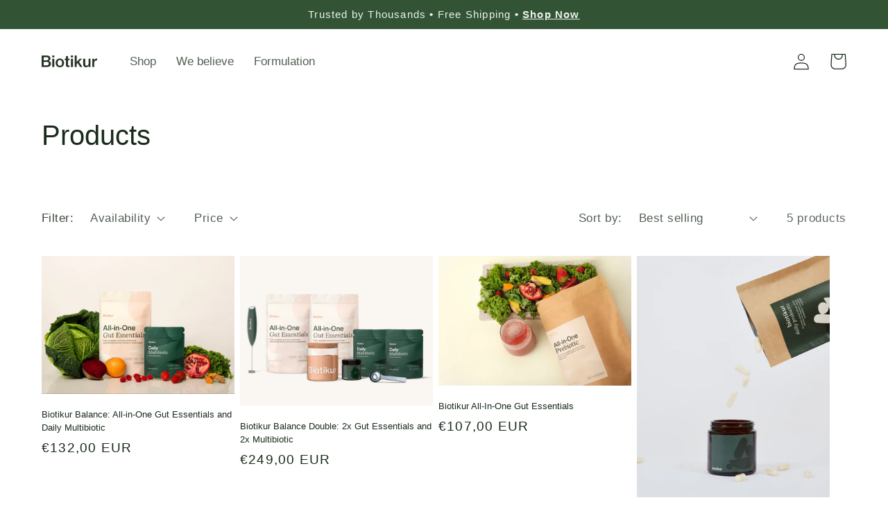

--- FILE ---
content_type: text/javascript; charset=utf-8
request_url: https://www.biotikur.com/web-pixels@fcfee988w5aeb613cpc8e4bc33m6693e112/web-pixel-1120043276@52fc54f4608fa63b89d7f7c4f9344a98/sandbox/worker.modern.js
body_size: -671
content:
importScripts('https://www.biotikur.com/cdn/wpm/sfcfee988w5aeb613cpc8e4bc33m6693e112m.js');
globalThis.shopify = self.webPixelsManager.createShopifyExtend('1120043276', 'APP');
importScripts('/web-pixels/strict/app/web-pixel-1120043276@52fc54f4608fa63b89d7f7c4f9344a98.js');


--- FILE ---
content_type: text/javascript; charset=utf-8
request_url: https://www.biotikur.com/web-pixels@fcfee988w5aeb613cpc8e4bc33m6693e112/web-pixel-541262092@7f2de0ecb6b420d2fa07cf04a37a4dbf/sandbox/worker.modern.js
body_size: -510
content:
importScripts('https://www.biotikur.com/cdn/wpm/sfcfee988w5aeb613cpc8e4bc33m6693e112m.js');
globalThis.shopify = self.webPixelsManager.createShopifyExtend('541262092', 'APP');
importScripts('/web-pixels/strict/app/web-pixel-541262092@7f2de0ecb6b420d2fa07cf04a37a4dbf.js');


--- FILE ---
content_type: text/javascript; charset=utf-8
request_url: https://www.biotikur.com/web-pixels@fcfee988w5aeb613cpc8e4bc33m6693e112/web-pixel-31064332@23b97d18e2aa74363140dc29c9284e87/sandbox/worker.modern.js
body_size: -542
content:
importScripts('https://www.biotikur.com/cdn/wpm/sfcfee988w5aeb613cpc8e4bc33m6693e112m.js');
globalThis.shopify = self.webPixelsManager.createShopifyExtend('31064332', 'APP');
importScripts('/web-pixels/strict/app/web-pixel-31064332@23b97d18e2aa74363140dc29c9284e87.js');


--- FILE ---
content_type: text/javascript; charset=utf-8
request_url: https://www.biotikur.com/web-pixels@fcfee988w5aeb613cpc8e4bc33m6693e112/web-pixel-1569063180@cf1781658ed156031118fc4bbc2ed159/sandbox/worker.modern.js
body_size: -551
content:
importScripts('https://www.biotikur.com/cdn/wpm/sfcfee988w5aeb613cpc8e4bc33m6693e112m.js');
globalThis.shopify = self.webPixelsManager.createShopifyExtend('1569063180', 'APP');
importScripts('/web-pixels/strict/app/web-pixel-1569063180@cf1781658ed156031118fc4bbc2ed159.js');


--- FILE ---
content_type: text/javascript; charset=utf-8
request_url: https://www.biotikur.com/web-pixels@fcfee988w5aeb613cpc8e4bc33m6693e112/web-pixel-1441464588@27aaba9b0270b21ff3511bb6f0b97902/sandbox/worker.modern.js
body_size: -679
content:
importScripts('https://www.biotikur.com/cdn/wpm/sfcfee988w5aeb613cpc8e4bc33m6693e112m.js');
globalThis.shopify = self.webPixelsManager.createShopifyExtend('1441464588', 'APP');
importScripts('/web-pixels/strict/app/web-pixel-1441464588@27aaba9b0270b21ff3511bb6f0b97902.js');


--- FILE ---
content_type: text/javascript; charset=utf-8
request_url: https://www.biotikur.com/web-pixels@fcfee988w5aeb613cpc8e4bc33m6693e112/web-pixel-1569816844@524f6c1ee37bacdca7657a665bdca589/sandbox/worker.modern.js
body_size: -505
content:
importScripts('https://www.biotikur.com/cdn/wpm/sfcfee988w5aeb613cpc8e4bc33m6693e112m.js');
globalThis.shopify = self.webPixelsManager.createShopifyExtend('1569816844', 'APP');
importScripts('/web-pixels/strict/app/web-pixel-1569816844@524f6c1ee37bacdca7657a665bdca589.js');
